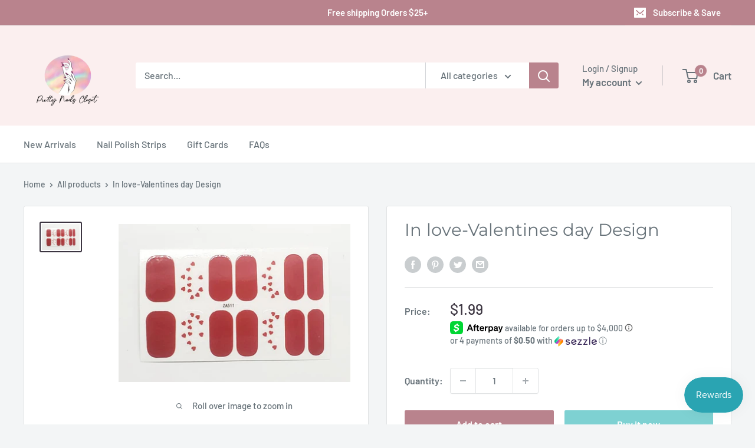

--- FILE ---
content_type: text/html
request_url: https://placement-api.us.afterpay.com/?mpid=pretty-nails-closet.myshopify.com&placementid=null&pageType=product&zoid=9.0.85
body_size: 742
content:

  <!DOCTYPE html>
  <html>
  <head>
      <link rel='icon' href='data:,' />
      <meta http-equiv="Content-Security-Policy"
          content="base-uri 'self'; default-src 'self'; font-src 'self'; style-src 'self'; script-src 'self' https://cdn.jsdelivr.net/npm/zoid@9.0.85/dist/zoid.min.js; img-src 'self'; connect-src 'self'; frame-src 'self'">
      <title></title>
      <link rel="preload" href="/index.js" as="script" />
      <link rel="preload" href="https://cdn.jsdelivr.net/npm/zoid@9.0.85/dist/zoid.min.js" integrity="sha384-67MznxkYtbE8teNrhdkvnzQBmeiErnMskO7eD8QwolLpdUliTdivKWx0ANHgw+w8" as="script" crossorigin="anonymous" />
      <div id="__AP_DATA__" hidden>
        {"errors":{"mcr":null},"mcrResponse":{"data":{"errors":[],"config":{"mpId":"pretty-nails-closet.myshopify.com","createdAt":"2023-09-27T23:46:47.089969819Z","updatedAt":"2024-09-18T03:26:43.576482982Z","config":{"consumerLending":{"metadata":{"shouldForceCache":false,"isProductEnabled":true,"updatedAt":"2024-09-18T03:26:43.576458971Z","version":0},"details":{"minimumAmount":{"amount":"400.00","currency":"USD"},"maximumAmount":{"amount":"4000.00","currency":"USD"}}},"interestFreePayment":{"metadata":{"shouldForceCache":false,"isProductEnabled":true,"updatedAt":"2024-09-18T03:26:43.576429261Z","version":0},"details":{"minimumAmount":{"amount":"30.00","currency":"USD"},"maximumAmount":{"amount":"2000.00","currency":"USD"},"cbt":{"enabled":true,"countries":["AU","GB","IT","FR","NZ","ES","CA"],"limits":{}}}},"merchantAttributes":{"metadata":{"shouldForceCache":false,"isProductEnabled":true,"updatedAt":"2024-09-18T03:26:43.576467291Z","version":0},"details":{"analyticsEnabled":true,"tradingCountry":"US","storeURI":"http://www.prettynailscloset.com","tradingName":"Pretty Nails Closet","vpuf":true}},"onsitePlacements":{"metadata":{"version":0},"details":{"onsitePlacements":{}}},"cashAppPay":{"metadata":{"shouldForceCache":false,"isProductEnabled":false,"updatedAt":"2024-09-18T03:26:43.576478532Z","version":0},"details":{"enabledForOrders":false,"integrationCompleted":false}},"promotionalData":{"metadata":{"version":0},"details":{"consumerLendingPromotions":[]}}}}},"errors":null,"status":200},"brand":"cashappafterpay","meta":{"version":"0.35.4"}}
      </div>
  </head>
  <body></body>
  <script src="/index.js" type="application/javascript"></script>
  </html>
  